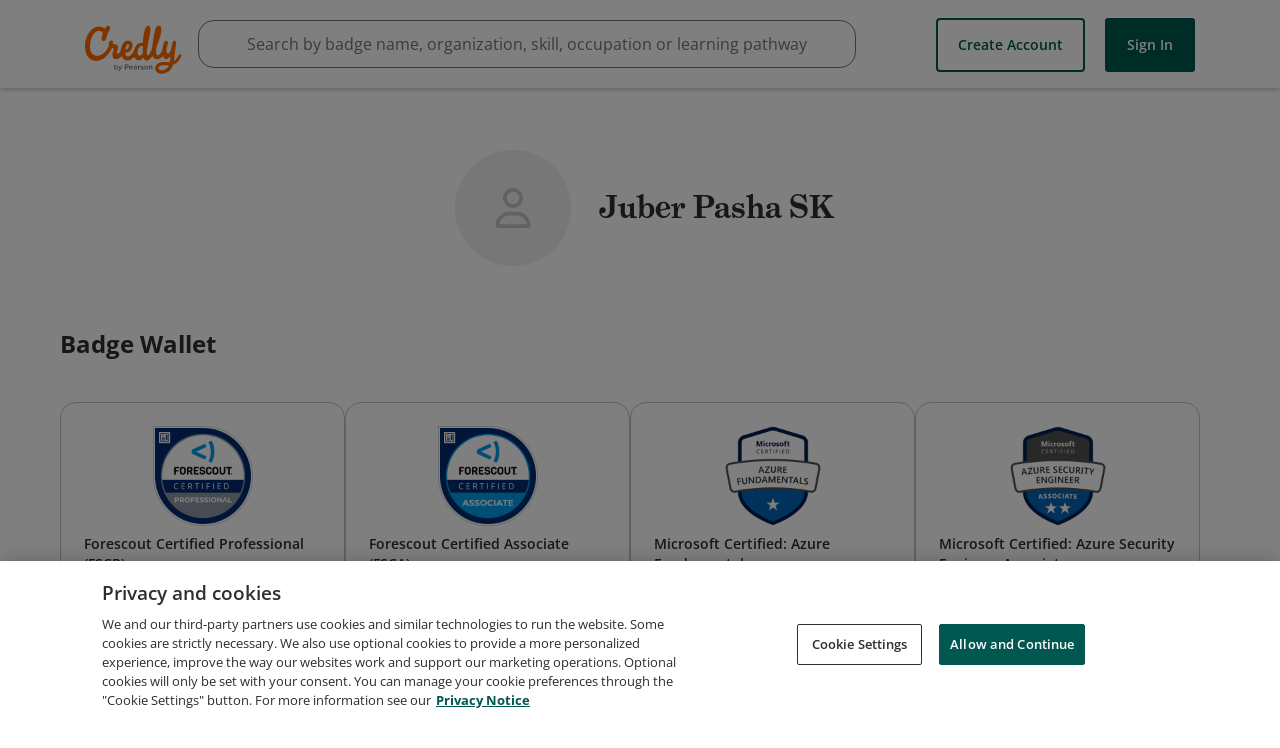

--- FILE ---
content_type: application/javascript
request_url: https://data.pendo.io/data/guide.js/65460ef3-56d0-45a3-7b3b-fe1ec0463054?id=23&jzb=eJx9j8tO8zAQhd9l2DZxLhKLrKhUFmz4-cVtaU1tKzW4HsuXhgrl3TtRRdixs44_f-f4G0422UzxQcMA8un-cfdPvsh3PNP2_7Tro4INoFJUfF4QX5zbQImO6UPOIQ1CTNNUq2i0O9eKjqIkE5P4KHsTq4DpgFX6FHvUo0k3V4yV5PTbb_HVejQZNWaEYV21HO0fyxz6seBomDBevj7fBUr2C-Z1849gaeA0YDQ-b9c7jrhxed63omlF13S3rD3xDyx5jru6b5u6lSGSrizBPF8AYt5nBQ&v=2.310.1_prod-io&ct=1769899476283
body_size: 53
content:
pendo.guidesPayload({"guides":[],"normalizedUrl":"http://www.credly.com/users/juber-pasha-sk/badges#credly","lastGuideStepSeen":{"isMultiStep":false,"state":""},"guideWidget":{"enabled":false,"hidePoweredBy":false},"guideCssUrl":"","throttling":{"count":1,"enabled":true,"interval":1,"unit":"Day"},"autoOrdering":[],"globalJsUrl":"","segmentFlags":[],"designerEnabled":false,"features":null,"id":"23","preventCodeInjection":false});